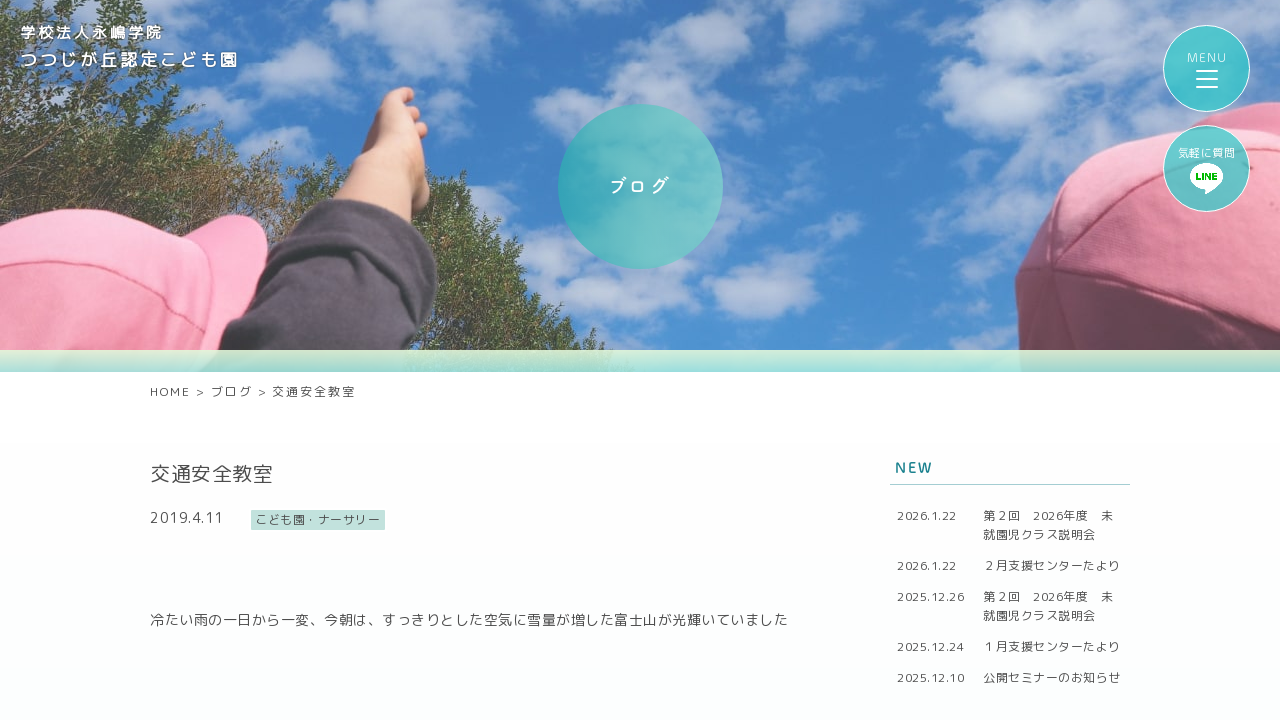

--- FILE ---
content_type: text/html; charset=UTF-8
request_url: https://tutuji-kodomo.com/blog/1946/
body_size: 8505
content:
<!DOCTYPE html>
<html lang="ja">
<head>
<meta charset="UTF-8">
<title>交通安全教室 | 【学校法人 永嶋学院】つつじが丘認定こども園（埼玉県上尾市）</title>
<meta name="SKYPE_TOOLBAR" content="SKYPE_TOOLBAR_PARSER_COMPATIBLE">
<meta name="format-detection" content="telephone=no">
<meta http-equiv="X-UA-Compatible" content="IE=Edge">
<script type="text/javascript">
if ((navigator.userAgent.indexOf('iPhone') > 0) || navigator.userAgent.indexOf('iPod') > 0 || navigator.userAgent.indexOf('Android') > 0) {
  document.write('<meta name="viewport" content="width=device-width,initial-scale=1.0,minimum-scale=1.0">');
}else{
  document.write('');
}
</script>
<!-- Global site tag (gtag.js) - Google Analytics -->
<script async src="https://www.googletagmanager.com/gtag/js?id=G-JN9HZ9NCMB"></script>
<script>
  window.dataLayer = window.dataLayer || [];
  function gtag(){dataLayer.push(arguments);}
  gtag('js', new Date());

  gtag('config', 'G-JN9HZ9NCMB');
</script>
<script>
  (function(d) {
    var config = {
      kitId: 'tnb7jwf',
      scriptTimeout: 3000,
      async: true
    },
    h=d.documentElement,t=setTimeout(function(){h.className=h.className.replace(/\bwf-loading\b/g,"")+" wf-inactive";},config.scriptTimeout),tk=d.createElement("script"),f=false,s=d.getElementsByTagName("script")[0],a;h.className+=" wf-loading";tk.src='https://use.typekit.net/'+config.kitId+'.js';tk.async=true;tk.onload=tk.onreadystatechange=function(){a=this.readyState;if(f||a&&a!="complete"&&a!="loaded")return;f=true;clearTimeout(t);try{Typekit.load(config)}catch(e){}};s.parentNode.insertBefore(tk,s)
  })(document);
</script>

<!-- All in One SEO Pack 3.3.5 によって Michael Torbert の Semper Fi Web Design[67,74] -->

<meta name="keywords"  content="未分類" />

<script type="application/ld+json" class="aioseop-schema">{}</script>
<link rel="canonical" href="https://tutuji-kodomo.com/blog/1946/" />
			<script type="text/javascript" >
				window.ga=window.ga||function(){(ga.q=ga.q||[]).push(arguments)};ga.l=+new Date;
				ga('create', 'UA-124016607-9', 'auto');
				// Plugins
				
				ga('send', 'pageview');
			</script>
			<script async src="https://www.google-analytics.com/analytics.js"></script>
			<!-- All in One SEO Pack -->
<link rel='dns-prefetch' href='//s.w.org' />
		<script type="text/javascript">
			window._wpemojiSettings = {"baseUrl":"https:\/\/s.w.org\/images\/core\/emoji\/12.0.0-1\/72x72\/","ext":".png","svgUrl":"https:\/\/s.w.org\/images\/core\/emoji\/12.0.0-1\/svg\/","svgExt":".svg","source":{"concatemoji":"https:\/\/tutuji-kodomo.com\/wp\/wp-includes\/js\/wp-emoji-release.min.js?ver=5.3.20"}};
			!function(e,a,t){var n,r,o,i=a.createElement("canvas"),p=i.getContext&&i.getContext("2d");function s(e,t){var a=String.fromCharCode;p.clearRect(0,0,i.width,i.height),p.fillText(a.apply(this,e),0,0);e=i.toDataURL();return p.clearRect(0,0,i.width,i.height),p.fillText(a.apply(this,t),0,0),e===i.toDataURL()}function c(e){var t=a.createElement("script");t.src=e,t.defer=t.type="text/javascript",a.getElementsByTagName("head")[0].appendChild(t)}for(o=Array("flag","emoji"),t.supports={everything:!0,everythingExceptFlag:!0},r=0;r<o.length;r++)t.supports[o[r]]=function(e){if(!p||!p.fillText)return!1;switch(p.textBaseline="top",p.font="600 32px Arial",e){case"flag":return s([127987,65039,8205,9895,65039],[127987,65039,8203,9895,65039])?!1:!s([55356,56826,55356,56819],[55356,56826,8203,55356,56819])&&!s([55356,57332,56128,56423,56128,56418,56128,56421,56128,56430,56128,56423,56128,56447],[55356,57332,8203,56128,56423,8203,56128,56418,8203,56128,56421,8203,56128,56430,8203,56128,56423,8203,56128,56447]);case"emoji":return!s([55357,56424,55356,57342,8205,55358,56605,8205,55357,56424,55356,57340],[55357,56424,55356,57342,8203,55358,56605,8203,55357,56424,55356,57340])}return!1}(o[r]),t.supports.everything=t.supports.everything&&t.supports[o[r]],"flag"!==o[r]&&(t.supports.everythingExceptFlag=t.supports.everythingExceptFlag&&t.supports[o[r]]);t.supports.everythingExceptFlag=t.supports.everythingExceptFlag&&!t.supports.flag,t.DOMReady=!1,t.readyCallback=function(){t.DOMReady=!0},t.supports.everything||(n=function(){t.readyCallback()},a.addEventListener?(a.addEventListener("DOMContentLoaded",n,!1),e.addEventListener("load",n,!1)):(e.attachEvent("onload",n),a.attachEvent("onreadystatechange",function(){"complete"===a.readyState&&t.readyCallback()})),(n=t.source||{}).concatemoji?c(n.concatemoji):n.wpemoji&&n.twemoji&&(c(n.twemoji),c(n.wpemoji)))}(window,document,window._wpemojiSettings);
		</script>
		<style type="text/css">
img.wp-smiley,
img.emoji {
	display: inline !important;
	border: none !important;
	box-shadow: none !important;
	height: 1em !important;
	width: 1em !important;
	margin: 0 .07em !important;
	vertical-align: -0.1em !important;
	background: none !important;
	padding: 0 !important;
}
</style>
	<link rel='stylesheet' id='wp-block-library-css'  href='https://tutuji-kodomo.com/wp/wp-includes/css/dist/block-library/style.min.css?ver=5.3.20' type='text/css' media='all' />
<link rel='stylesheet' id='fancybox-css'  href='https://tutuji-kodomo.com/wp/wp-content/plugins/easy-fancybox/css/jquery.fancybox.min.css?ver=1.3.24' type='text/css' media='screen' />
<link rel='stylesheet' id='anime-css'  href='https://tutuji-kodomo.com/wp/wp-content/themes/tutuji/assets/css/animate.css?ver=5.3.20' type='text/css' media='all' />
<link rel='stylesheet' id='reset-css'  href='https://tutuji-kodomo.com/wp/wp-content/themes/tutuji/assets/css/reset.css?ver=5.3.20' type='text/css' media='all' />
<link rel='stylesheet' id='util-css'  href='https://tutuji-kodomo.com/wp/wp-content/themes/tutuji/assets/css/util.css?ver=5.3.20' type='text/css' media='all' />
<link rel='stylesheet' id='module-css'  href='https://tutuji-kodomo.com/wp/wp-content/themes/tutuji/assets/css/common.css?ver=5.3.20' type='text/css' media='all' />
<link rel='stylesheet' id='page-css'  href='https://tutuji-kodomo.com/wp/wp-content/themes/tutuji/assets/css/page.css?ver=5.3.20' type='text/css' media='all' />
<link rel='stylesheet' id='builtin-css'  href='https://tutuji-kodomo.com/wp/wp-content/themes/tutuji/style.css?ver=5.3.20' type='text/css' media='all' />
<script type='text/javascript' src='https://ajax.googleapis.com/ajax/libs/jquery/3.2.1/jquery.min.js?ver=5.3.20'></script>
<script type='text/javascript' src='https://tutuji-kodomo.com/wp/wp-content/themes/tutuji/assets/js/common.js?ver=5.3.20'></script>
<link rel='shortlink' href='https://tutuji-kodomo.com/?p=1946' />
<style type="text/css" media="all">
/* <![CDATA[ */
@import url("https://tutuji-kodomo.com/wp/wp-content/plugins/wp-table-reloaded/css/plugin.css?ver=1.9.4");
@import url("https://tutuji-kodomo.com/wp/wp-content/plugins/wp-table-reloaded/css/datatables.css?ver=1.9.4");
/* ]]> */
</style><link rel="icon" href="https://tutuji-kodomo.com/wp/wp-content/uploads/2020/02/cropped-cec78e7a74046563ff15042b102a247e-32x32.png" sizes="32x32" />
<link rel="icon" href="https://tutuji-kodomo.com/wp/wp-content/uploads/2020/02/cropped-cec78e7a74046563ff15042b102a247e-192x192.png" sizes="192x192" />
<link rel="apple-touch-icon-precomposed" href="https://tutuji-kodomo.com/wp/wp-content/uploads/2020/02/cropped-cec78e7a74046563ff15042b102a247e-180x180.png" />
<meta name="msapplication-TileImage" content="https://tutuji-kodomo.com/wp/wp-content/uploads/2020/02/cropped-cec78e7a74046563ff15042b102a247e-270x270.png" />


<link rel="stylesheet" href="https://tutuji-kodomo.com/wp/wp-content/themes/tutuji/assets/js/animation/animation.css">
<script src="https://tutuji-kodomo.com/wp/wp-content/themes/tutuji/assets/js/animation/jquery.inview.min.js"></script>
<script src="https://tutuji-kodomo.com/wp/wp-content/themes/tutuji/assets/js/animation/animation.js"></script>

<!--[if lt IE 9]>
<script src="https://cdn.jsdelivr.net/html5shiv/3.7.3/html5shiv.min.js"></script>
<script src="https://cdn.jsdelivr.net/selectivizr/1.0.2/selectivizr.min.js"></script>
<script src="https://cdn.jsdelivr.net/respond/1.4.2/respond.min.js"></script>
<![endif]-->
</head>

<body class="blog-template-default single single-blog postid-1946">
<noscript><div class="noscript"><p>当サイトを快適にご利用いただくには、ブラウザでJavaScriptを有効にしてください。</p></div></noscript>

<div id="page">

<header id="hbMenu"> 
  <nav id="hbNav">
    <div class="hb_inner">
      <ul class="hb_menu01 ff01 fw-b">
        <li><a href="https://tutuji-kodomo.com/">TOP</a> <small>［ <a href="https://tutuji-kodomo.com/news/">お知らせ</a> ／ <a href="https://tutuji-kodomo.com/blog/">ブログ</a> ］</small></li>
        <li><a href="https://tutuji-kodomo.com/feature/">特色</a></li>
        <li><a href="https://tutuji-kodomo.com/life/">園の生活</a></li>
        <li><a href="https://tutuji-kodomo.com/teacher/">先生紹介</a></li>
        <li><a href="https://tutuji-kodomo.com/facility/">園舎紹介</a></li>
        <li><a href="https://tutuji-kodomo.com/guide/">入園案内</a></li>
        <li><a href="https://tutuji-kodomo.com/pre_school/">未就園児クラス『すくすくクラス』</a></li>
        <li><a href="https://tutuji-kodomo.com/support/">子育て支援センター・一時保育</a></li>
        <li><a href="https://tutuji-kodomo.com/nursery/">つつじが丘ナーサリー</a></li>
        <li><a href="https://hikoma.jp/hoiku-eijuso" target="_blank">リクルート</a></li>
        <li><a href="https://tutuji-kodomo.com/contact/">お問い合わせ</a></li>
        <li class="hb_access"><a href="https://tutuji-kodomo.com/#index_access">アクセス</a></li>
      </ul>
    </div>
    <span class="hb_logo"><a href="https://tutuji-kodomo.com/"><img src="https://tutuji-kodomo.com/wp/wp-content/themes/tutuji/assets/img/common/header/hb_logo_pc.svg" width="190" height="153" class="img_switch" alt="つつじが丘認定こども園"/></a></span>
  </nav>
  <div id="menuTrigger">
    <div class="menuIcon_line menuIcon_line-trg trs trs-dr05 trs-tfCb"></div>
    <div class="menuIcon_line menuIcon_line-trg trs trs-dr05 trs-tfCb"></div>
    <div class="menuIcon_line menuIcon_line-trg trs trs-dr05 trs-tfCb"></div>
  </div>
  <!-- lineアイコン -->
  
  <div id="menuLine">
  <a href="https://page.line.me/238yddgr?openQrModal=true" target="_blank">
    <p>気軽に質問</p>
	<div>
	<img src="https://tutuji-kodomo.com/wp/wp-content/themes/tutuji/assets/img/common/ico/line.png" width="33px" height="31px" alt="Lineお友達追加"/>
	</div>
	  </a>
  </div>

  <!-- /lineアイコン -->
</header><!-- / #bMenu -->


    <div id="lowerVisual" class="main_blog">
    <div class="lv_inner flex fx_all_center">
      <a href="https://tutuji-kodomo.com/">
      <dl>
        <dt>学校法人永嶋学院</dt>
        <dd>つつじが丘認定こども園</dd>
      </dl>
      </a>
      <h1 class="page_ttl animated fadeInUp delay-1s"><span class="flex fx_all_center ff01 fw-b">ブログ</span></h1>
    </div>
  </div>
  

<div class="sp_none">
  <div id="crumbs">
  <ul itemscope itemtype="https://schema.org/BreadcrumbList">
  <li class="home" itemprop="itemListElement" itemscope
      itemtype="https://schema.org/ListItem"><a href="https://tutuji-kodomo.com/" itemprop="item" ><span itemprop="name">HOME</span></a>&nbsp;&gt;<meta itemprop="position" content="1" /></li>

    <li itemprop="itemListElement" itemscope
      itemtype="https://schema.org/ListItem"><a href="https://tutuji-kodomo.com/blog/" itemprop="item"><span itemprop="name">ブログ</span></a>&nbsp;&gt;<meta itemprop="position" content="2" /></li>
  <li itemprop="itemListElement" itemscope
      itemtype="https://schema.org/ListItem"><span itemprop="name">  交通安全教室</span><meta itemprop="position" content="3" /></li>

  
  </ul>
  </div><!-- / #crumbs -->
</div>

<div id="contents">
<article id="news">
  <div class="post_inner flex fx_between sp_block">
    <main id="post_main">
            <section class="post_single ani_bottom">
        <h2 class="single_ttl">交通安全教室</h2>
        <div class="post_single_info flex">
          <time datetime="2019-04-11">2019.4.11</time>
          <div class="news_cat flex fx_wrap">
            <span class="blog_cat blog_cat01">こども園・ナーサリー</span>          </div>
        </div>
        <div class="entry-content"><p>&nbsp;</p>
<p>冷たい雨の一日から一変、今朝は、すっきりとした空気に雪量が増した富士山が光輝いていました</p>
<p>&nbsp;</p>
<p>今日の、新入園のお部屋では、お友だちとのやりとりが始まっています</p>
<p><a href="https://tutuji-kodomo.com/wp/wp-content/uploads/ameblo/blog_import_5ded63ffdd7e7.jpg"><img alt="" height="240" src="https://tutuji-kodomo.com/wp/wp-content/uploads/ameblo/blog_import_5ded63fecee3d.jpg" width="320" class="PhotoSwipeImage" data-entry-id="12453504558" data-image-id="14389096864" data-image-order="1"></a></p>
<p>&nbsp;</p>
<p>今日もホールに集合です</p>
<p>警察署交通安全課の方に来園いただき、交通安全指導を受けました</p>
<p><a href="https://tutuji-kodomo.com/wp/wp-content/uploads/ameblo/blog_import_5ded640252ebc.jpg"><img alt="" height="315" src="https://tutuji-kodomo.com/wp/wp-content/uploads/ameblo/blog_import_5ded64011d34e.jpg" width="420" class="PhotoSwipeImage" data-entry-id="12453504558" data-image-id="14389096867" data-image-order="2"></a></p>
<p>鳥のおまわりさんポポーといっしょに、信号のこと確認しました</p>
<p><a href="https://tutuji-kodomo.com/wp/wp-content/uploads/ameblo/blog_import_5ded64045fa8f.jpg"><img alt="" height="315" src="https://tutuji-kodomo.com/wp/wp-content/uploads/ameblo/blog_import_5ded64038ac3b.jpg" width="420" class="PhotoSwipeImage" data-entry-id="12453504558" data-image-id="14389096872" data-image-order="3"></a></p>
<p><a href="https://tutuji-kodomo.com/wp/wp-content/uploads/ameblo/blog_import_5ded640686fec.jpg"><img alt="" height="315" src="https://tutuji-kodomo.com/wp/wp-content/uploads/ameblo/blog_import_5ded64056b6b7.jpg" width="420" class="PhotoSwipeImage" data-entry-id="12453504558" data-image-id="14389096869" data-image-order="4"></a></p>
<p>猫のよっちゃん登場</p>
<p>事故にあわないためにみんなで考える交通安全指導でした</p>
<p><a href="https://tutuji-kodomo.com/wp/wp-content/uploads/ameblo/blog_import_5ded6408b39e8.jpg"><img alt="" height="315" src="https://tutuji-kodomo.com/wp/wp-content/uploads/ameblo/blog_import_5ded6407bd736.jpg" width="420" class="PhotoSwipeImage" data-entry-id="12453504558" data-image-id="14389096874" data-image-order="5"></a></p>
<p>交通安全指導で、学んだことをよく覚えて役立てましょう</p>
<p>子どもたちが安全に道を歩くことが出来るようになるためには実際に歩くしかありません</p>
<p>園でもお散歩の際も、体験しながら話し合っていきます</p>
<p>車での移動が多い昨今ですが、小学校へは徒歩で通うようになると思います</p>
<p>親子で手をつないで歩きながら、教えていただくことが一番だと思います</p>
<p>お散歩を楽しみながら、自分の身は自分で守ることと、交通ルールを身に付けていきましょう</p>
<p>&nbsp;</p>
<p>帰りの時間、バスを待ちながら・・・</p>
<p>誰かが、空を見上げて「くもたべたぁ～い！」と言いました</p>
<p>次々に「たべたい！」「たべたい！」「あっ、お月様もある！」と、素敵な時を共有しました<span style="color: rgb(255, 0, 125);">💛</span></p>
<p><font size="5"><span style="font-weight: bold;">～あしたもきっと最高の１日～</span></font></p>
<p><font size="2"><a class="detailOn" href="https://tutuji-kodomo.com/wp/wp-content/uploads/ameblo/blog_import_5ded6408ce4ce.jpg" id="i13944795017"><img alt="" contenteditable="inherit" height="252" src="https://tutuji-kodomo.com/wp/wp-content/uploads/ameblo/blog_import_5ded6408ce4ce.jpg" style="vertical-align: bottom;" width="400" class="PhotoSwipeImage" data-entry-id="12453504558" data-image-id="13944795017" data-image-order="6"></a>&nbsp;</font></p>
<p><span style="background-color: rgba(255, 255, 255, 0); -webkit-text-size-adjust: auto;"><strong>学校法人永嶋学院　つつじが丘こども園<br />〒362-0058　埼玉県上尾市上野1053-1<br />電話　048-725-2622／Ｆａｘ　<a href="tel:048-725-2912" style="text-decoration: none;">048-725-2912</a></strong></span></p>
<p>&nbsp;</p>
<p><strong>採用ページが新しく出来ました<img alt="！！" height="16" src="https://stat.ameba.jp/blog/ucs/img/char/char2/176.gif" width="16" role="presentation" class="emoji">下記URLよりお越しください</strong></p>
<p><a href="http://eijuso.com/lp/" target="_blank" title="先輩たち100人に聞きました 永寿荘を選んだ3大理由とは？" rel="noopener noreferrer"><font color="#0000ff"><strong>http://eijuso.com/lp/</strong></font></a></p>
<p>&nbsp;</p>
<p>&nbsp;</p>
<p></p>
</div><!-- / .entry-content -->
      </section>
            <!-- START pagenavi-default.php -->

<div class="wp-detailnavi flex fx_between">
<div class="prev_link"><a href="https://tutuji-kodomo.com/blog/1945/" rel="prev" title="雨降りでも！">&lt; PREVIOUS</a></div><div class="next_link"><a href="https://tutuji-kodomo.com/blog/1947/" rel="next" title="子育て支援センター★プログラムのご案内">NEXT &gt;</a></div><!--/ .wp-pagenavi --></div>


<!-- END pagenavi-default.php -->    </main>
    <div id="post_side">
  <div class="side_menu side_post">
    <h3 class="side_ttl"><span>NEW</span></h3>
    <ul>
            <li>
        <a href="https://tutuji-kodomo.com/news_cat01/15806/" class="flex fx_between sp_block">
          <time datetime="2026-01-22">2026.1.22</time>
          <span>第２回　2026年度　未就園児クラス説明会</span>
        </a>
      </li>
            <li>
        <a href="https://tutuji-kodomo.com/news_cat03/15748/" class="flex fx_between sp_block">
          <time datetime="2026-01-22">2026.1.22</time>
          <span>⛄２月支援センターたより⛄</span>
        </a>
      </li>
            <li>
        <a href="https://tutuji-kodomo.com/news_cat01/15622/" class="flex fx_between sp_block">
          <time datetime="2025-12-26">2025.12.26</time>
          <span>第２回　2026年度　未就園児クラス説明会</span>
        </a>
      </li>
            <li>
        <a href="https://tutuji-kodomo.com/news_cat03/15607/" class="flex fx_between sp_block">
          <time datetime="2025-12-24">2025.12.24</time>
          <span>🎍１月支援センターたより🎍</span>
        </a>
      </li>
            <li>
        <a href="https://tutuji-kodomo.com/news_cat04/15533/" class="flex fx_between sp_block">
          <time datetime="2025-12-10">2025.12.10</time>
          <span>公開セミナーのお知らせ</span>
        </a>
      </li>
                </ul>
  </div>
  <div class="side_menu side_nav">
    <h3 class="side_ttl"><span>CATEGORY</span></h3>
    <ul>
      	<li class="cat-item cat-item-28"><a href="https://tutuji-kodomo.com/news_cat01/">こども園・ナーサリー</a>
</li>
	<li class="cat-item cat-item-30"><a href="https://tutuji-kodomo.com/news_cat02/">未就園児クラス</a>
</li>
	<li class="cat-item cat-item-29"><a href="https://tutuji-kodomo.com/news_cat03/">子育て支援</a>
</li>
	<li class="cat-item cat-item-31"><a href="https://tutuji-kodomo.com/news_cat04/">その他</a>
</li>
	<li class="cat-item cat-item-1"><a href="https://tutuji-kodomo.com/%e6%9c%aa%e5%88%86%e9%a1%9e/">未分類</a>
</li>
    </ul>
  </div>
  <div class="side_menu side_nav">
    <h3 class="side_ttl"><span>ARCHIVE</span></h3>
    <ul>
      	<li><a href='https://tutuji-kodomo.com/date/2026/'>2026年</a></li>
	<li><a href='https://tutuji-kodomo.com/date/2025/'>2025年</a></li>
	<li><a href='https://tutuji-kodomo.com/date/2024/'>2024年</a></li>
	<li><a href='https://tutuji-kodomo.com/date/2023/'>2023年</a></li>
	<li><a href='https://tutuji-kodomo.com/date/2022/'>2022年</a></li>
	<li><a href='https://tutuji-kodomo.com/date/2021/'>2021年</a></li>
	<li><a href='https://tutuji-kodomo.com/date/2020/'>2020年</a></li>
	<li><a href='https://tutuji-kodomo.com/date/2019/'>2019年</a></li>
	<li><a href='https://tutuji-kodomo.com/date/2018/'>2018年</a></li>
	<li><a href='https://tutuji-kodomo.com/date/2017/'>2017年</a></li>
    </ul>
  </div>
  <div class="side_search">
    <form role="search" method="get" id="searchform" action="https://tutuji-kodomo.com/">
    <input type="text" placeholder="検索" value="" name="s" class="searchfield">
    <input type="hidden" name="post_type" value="post">
    <button type="submit" class="searchsubmit">検索</button>
    </form>
  </div>
</div>
<!-- / #post_side -->  </div>
</article><!-- / #news -->

</div><!-- / #contents -->

<footer id="footer" class="tC">
    <div class="ft_contact">
    <div class="btn01"><a href="https://tutuji-kodomo.com/contact/"><span>お問い合わせフォームへ</span></a></div>
  </div>
    <div class="ft_info">
    <h2>
      <small class="ff01 fw-r">学校法人永嶋学院</small>
      <span class="ff01 fw-r">つつじが丘認定こども園</span>
    </h2>
	 <p><a href="https://tutuji-kodomo.com/jusetsu_kodomoen_2025.pdf" target="_blank">こども園_重要事項説明書(PDF)</a><br>
	 <a href="https://tutuji-kodomo.com/jusetsu_nursery_2025.pdf" target="_blank">ナーサリー_重要事項説明書(PDF)</a></p>
    <p>〒362-0058<br>
    埼玉県上尾市上野1053-1<br>
    TEL：<span data-action="call" data-tel="0487252622">048-725-2622</span><br>FAX：048-725-2912</p>
    <div class="pagetop"><a href="#page"><span>Page Top</span></a></div><!-- / .pagetop -->
  </div>
  <nav class="ftNav">
    <ul class="ftNav01 flex fx_center fx_wrap">
      <li><a href="https://tutuji-kodomo.com/feature/">特色</a></li>
      <li><a href="https://tutuji-kodomo.com/life/">園の生活</a></li>
            <li><a href="https://tutuji-kodomo.com/facility/">園舎紹介</a></li>
      <li><a href="https://tutuji-kodomo.com/guide/">入園案内</a></li>
      <li><a href="https://tutuji-kodomo.com/pre_school/">未就園児クラス</a></li>
      <li><a href="https://tutuji-kodomo.com/support/">子育て支援センター・一時保育</a></li>
      <li><a href="https://tutuji-kodomo.com/nursery/">つつじが丘ナーサリー</a></li>
      <li><a href="https://hikoma.jp/hoiku-eijuso" target="_blank">リクルート</a></li>
      <li><a href="https://tutuji-kodomo.com/contact/">お問い合わせ</a></li>
    </ul>
    <ul class="ftNav02 flex fx_center fx_wrap">
      <li><span style="color:#fff;">学校法人 永嶋学院</span></li>
      <li><a href="http://eijuso.com/" target="_blank">社会福祉法人 永寿荘</a></li>
      <li><a href="https://tutuji-kodomo.com/aboutsite/">ご利用上の注意</a></li>
      <li><a href="https://tutuji-kodomo.com/privacy/">プライバシーポリシー</a></li>
    </ul>
  </nav>
  <small class="copyright">Copyright &copy; Tsutsujigaoka Nintei Kodomoen. All Rights Reserved.</small>
</footer><!-- / #footer -->

</div><!-- / #page -->
<script type='text/javascript' src='https://tutuji-kodomo.com/wp/wp-content/plugins/easy-fancybox/js/jquery.fancybox.min.js?ver=1.3.24'></script>
<script type='text/javascript'>
var fb_timeout, fb_opts={'overlayShow':true,'hideOnOverlayClick':true,'showCloseButton':true,'margin':20,'centerOnScroll':false,'enableEscapeButton':true,'autoScale':true };
if(typeof easy_fancybox_handler==='undefined'){
var easy_fancybox_handler=function(){
jQuery('.nofancybox,a.wp-block-file__button,a.pin-it-button,a[href*="pinterest.com/pin/create"],a[href*="facebook.com/share"],a[href*="twitter.com/share"]').addClass('nolightbox');
/* IMG */
var fb_IMG_select='a[href*=".jpg"]:not(.nolightbox,li.nolightbox>a),area[href*=".jpg"]:not(.nolightbox),a[href*=".jpeg"]:not(.nolightbox,li.nolightbox>a),area[href*=".jpeg"]:not(.nolightbox),a[href*=".png"]:not(.nolightbox,li.nolightbox>a),area[href*=".png"]:not(.nolightbox),a[href*=".webp"]:not(.nolightbox,li.nolightbox>a),area[href*=".webp"]:not(.nolightbox)';
jQuery(fb_IMG_select).addClass('fancybox image');
var fb_IMG_sections=jQuery('.gallery,.wp-block-gallery,.tiled-gallery,.wp-block-jetpack-tiled-gallery');
fb_IMG_sections.each(function(){jQuery(this).find(fb_IMG_select).attr('rel','gallery-'+fb_IMG_sections.index(this));});
jQuery('a.fancybox,area.fancybox,li.fancybox a').each(function(){jQuery(this).fancybox(jQuery.extend({},fb_opts,{'transitionIn':'elastic','easingIn':'easeOutBack','transitionOut':'elastic','easingOut':'easeInBack','opacity':false,'hideOnContentClick':false,'titleShow':true,'titlePosition':'over','titleFromAlt':true,'showNavArrows':true,'enableKeyboardNav':true,'cyclic':false}))});};
jQuery('a.fancybox-close').on('click',function(e){e.preventDefault();jQuery.fancybox.close()});
};
var easy_fancybox_auto=function(){setTimeout(function(){jQuery('#fancybox-auto').trigger('click')},1000);};
jQuery(easy_fancybox_handler);jQuery(document).on('post-load',easy_fancybox_handler);
jQuery(easy_fancybox_auto);
</script>
<script type='text/javascript' src='https://tutuji-kodomo.com/wp/wp-content/plugins/easy-fancybox/js/jquery.easing.min.js?ver=1.4.1'></script>
<script type='text/javascript' src='https://tutuji-kodomo.com/wp/wp-content/plugins/easy-fancybox/js/jquery.mousewheel.min.js?ver=3.1.13'></script>
</body>
</html>